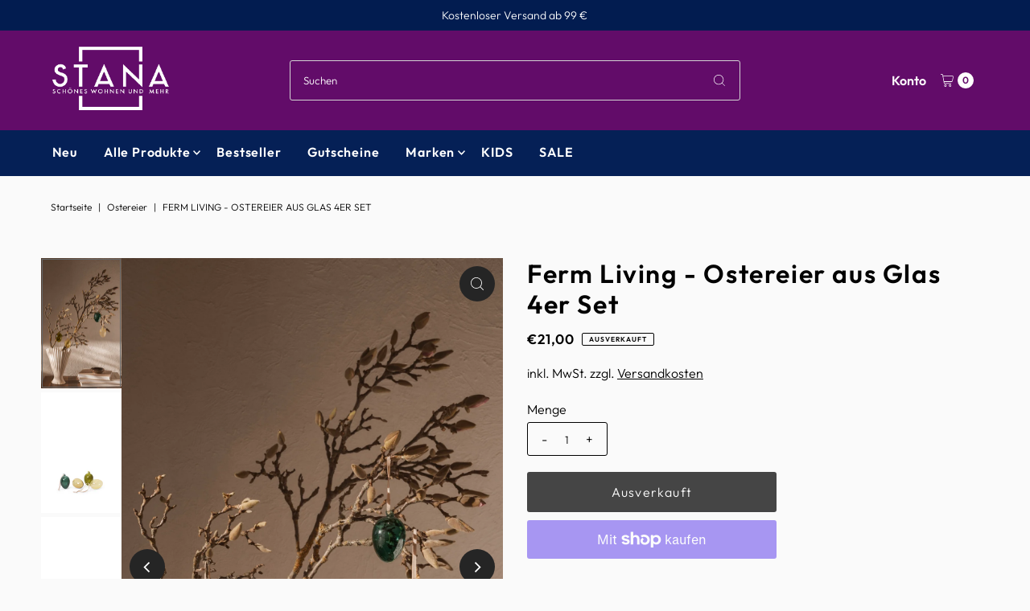

--- FILE ---
content_type: text/html; charset=utf-8
request_url: https://stana-berlin.de/products/ferm-living-ostereier-aus-glas-4er-set?view=listing
body_size: 1403
content:




<template data-html="listing">

  <div class="product-index-inner">
  
    <div class="so icn">AUSVERKAUFT</div>
  

  <div class="prod-image">
    <a href="/products/ferm-living-ostereier-aus-glas-4er-set" title="Ferm Living - Ostereier aus Glas 4er Set">
      <div class="reveal">

            




<div class="box-ratio " style="padding-bottom: 162.33333333333334%;">
  <img src="//stana-berlin.de/cdn/shop/files/fermLIVING_Easter23_1104266761_GlassEasterEggs_MixedDark_image_1-3_87a7d4e8-ffda-4497-9b66-7c67a5817db1.jpg?v=1739444627&amp;width=700" alt="Ferm Living - Ostereier aus Glas 4er Set" srcset="//stana-berlin.de/cdn/shop/files/fermLIVING_Easter23_1104266761_GlassEasterEggs_MixedDark_image_1-3_87a7d4e8-ffda-4497-9b66-7c67a5817db1.jpg?v=1739444627&amp;width=200 200w, //stana-berlin.de/cdn/shop/files/fermLIVING_Easter23_1104266761_GlassEasterEggs_MixedDark_image_1-3_87a7d4e8-ffda-4497-9b66-7c67a5817db1.jpg?v=1739444627&amp;width=300 300w, //stana-berlin.de/cdn/shop/files/fermLIVING_Easter23_1104266761_GlassEasterEggs_MixedDark_image_1-3_87a7d4e8-ffda-4497-9b66-7c67a5817db1.jpg?v=1739444627&amp;width=400 400w, //stana-berlin.de/cdn/shop/files/fermLIVING_Easter23_1104266761_GlassEasterEggs_MixedDark_image_1-3_87a7d4e8-ffda-4497-9b66-7c67a5817db1.jpg?v=1739444627&amp;width=500 500w, //stana-berlin.de/cdn/shop/files/fermLIVING_Easter23_1104266761_GlassEasterEggs_MixedDark_image_1-3_87a7d4e8-ffda-4497-9b66-7c67a5817db1.jpg?v=1739444627&amp;width=600 600w, //stana-berlin.de/cdn/shop/files/fermLIVING_Easter23_1104266761_GlassEasterEggs_MixedDark_image_1-3_87a7d4e8-ffda-4497-9b66-7c67a5817db1.jpg?v=1739444627&amp;width=700 700w" width="700" height="1136" loading="lazy" fetchpriority="auto" sizes="(min-width: 1601px) 2000px,(min-width: 768px) and (max-width: 1600px) 1200px,(max-width: 767px) 100vw, 900px">
</div>
<noscript><img src="//stana-berlin.de/cdn/shop/files/fermLIVING_Easter23_1104266761_GlassEasterEggs_MixedDark_image_1-3_87a7d4e8-ffda-4497-9b66-7c67a5817db1.jpg?v=1739444627&amp;width=700" alt="Ferm Living - Ostereier aus Glas 4er Set" srcset="//stana-berlin.de/cdn/shop/files/fermLIVING_Easter23_1104266761_GlassEasterEggs_MixedDark_image_1-3_87a7d4e8-ffda-4497-9b66-7c67a5817db1.jpg?v=1739444627&amp;width=352 352w, //stana-berlin.de/cdn/shop/files/fermLIVING_Easter23_1104266761_GlassEasterEggs_MixedDark_image_1-3_87a7d4e8-ffda-4497-9b66-7c67a5817db1.jpg?v=1739444627&amp;width=700 700w" width="700" height="1136"></noscript>


          

          
            <div class="hidden">
               




<div class="box-ratio first-image" style="padding-bottom: 150.0%;">
  <img src="//stana-berlin.de/cdn/shop/files/fermLIVING_Easter23_1104266761_GlassEasterEggs_MixedDark_pack_1-2_cba5abdf-ea12-4252-b991-8b719341427f.jpg?v=1739444735&amp;width=500" alt="Ferm Living - Ostereier aus Glas 4er Set" srcset="//stana-berlin.de/cdn/shop/files/fermLIVING_Easter23_1104266761_GlassEasterEggs_MixedDark_pack_1-2_cba5abdf-ea12-4252-b991-8b719341427f.jpg?v=1739444735&amp;width=200 200w, //stana-berlin.de/cdn/shop/files/fermLIVING_Easter23_1104266761_GlassEasterEggs_MixedDark_pack_1-2_cba5abdf-ea12-4252-b991-8b719341427f.jpg?v=1739444735&amp;width=300 300w, //stana-berlin.de/cdn/shop/files/fermLIVING_Easter23_1104266761_GlassEasterEggs_MixedDark_pack_1-2_cba5abdf-ea12-4252-b991-8b719341427f.jpg?v=1739444735&amp;width=400 400w, //stana-berlin.de/cdn/shop/files/fermLIVING_Easter23_1104266761_GlassEasterEggs_MixedDark_pack_1-2_cba5abdf-ea12-4252-b991-8b719341427f.jpg?v=1739444735&amp;width=500 500w" width="500" height="750" loading="lazy" fetchpriority="auto" sizes="(min-width: 1601px) 2000px,(min-width: 768px) and (max-width: 1600px) 1200px,(max-width: 767px) 100vw, 900px">
</div>
<noscript><img src="//stana-berlin.de/cdn/shop/files/fermLIVING_Easter23_1104266761_GlassEasterEggs_MixedDark_pack_1-2_cba5abdf-ea12-4252-b991-8b719341427f.jpg?v=1739444735&amp;width=500" alt="Ferm Living - Ostereier aus Glas 4er Set" srcset="//stana-berlin.de/cdn/shop/files/fermLIVING_Easter23_1104266761_GlassEasterEggs_MixedDark_pack_1-2_cba5abdf-ea12-4252-b991-8b719341427f.jpg?v=1739444735&amp;width=352 352w, //stana-berlin.de/cdn/shop/files/fermLIVING_Easter23_1104266761_GlassEasterEggs_MixedDark_pack_1-2_cba5abdf-ea12-4252-b991-8b719341427f.jpg?v=1739444735&amp;width=500 500w" width="500" height="750"></noscript>

             </div>
          
</div>
    </a>
  </div>

  
    <div class="product__grid--buttons">
      
        <button class="quick-view-9040536600843 product-listing__quickview-trigger js-modal-open js-quickview-trigger" type="button" name="button" data-wau-modal-target="quickview" data-product-url="/products/ferm-living-ostereier-aus-glas-4er-set?view=quick">
          <svg class="vantage--icon-theme-search " version="1.1" xmlns="http://www.w3.org/2000/svg" xmlns:xlink="http://www.w3.org/1999/xlink" x="0px" y="0px"
     viewBox="0 0 20 20" height="18px" xml:space="preserve">
      <g class="hover-fill" fill="var(--directional-color)">
        <path d="M19.8,19.1l-4.6-4.6c1.4-1.5,2.2-3.6,2.2-5.8c0-4.8-3.9-8.7-8.7-8.7S0,3.9,0,8.7s3.9,8.7,8.7,8.7
        c2.2,0,4.2-0.8,5.8-2.2l4.6,4.6c0.2,0.2,0.5,0.2,0.7,0C20.1,19.6,20.1,19.3,19.8,19.1z M1,8.7C1,4.5,4.5,1,8.7,1
        c4.2,0,7.7,3.4,7.7,7.7c0,4.2-3.4,7.7-7.7,7.7C4.5,16.4,1,13,1,8.7z"/>
      </g>
    <style>.product-listing__quickview-trigger .vantage--icon-theme-search:hover .hover-fill { fill: var(--directional-color);}</style>
    </svg>








        </button>
      

      
    </div>
  

</div>

<div class="product-info">
  <div class="product-info-inner">
    <h3 class="product-title h5">
      <a href="/products/ferm-living-ostereier-aus-glas-4er-set">
        Ferm Living - Ostereier aus Glas 4er Set
      </a>
    </h3>
    

    
<div class="price price--listing price--sold-out "
><dl class="price__regular">
    <dt>
      <span class="visually-hidden visually-hidden--inline">Regulärer Preis</span>
    </dt>
    <dd>
      <span class="price-item price-item--regular">€21,00
</span>
    </dd>
  </dl>
  <dl class="price__sale">
    <dt>
      <span class="visually-hidden visually-hidden--inline">Angebotspreis</span>
    </dt>
    <dd>
      <span class="price-item price-item--sale">€21,00
</span>
    </dd>
    <dt>
      <span class="visually-hidden visually-hidden--inline">Regulärer Preis</span>
    </dt>
    <dd>
      <s class="price-item price-item--regular">
        
      </s>
    </dd>
  </dl>
  <dl class="price__unit">
    <dt>
      <span class="visually-hidden visually-hidden--inline">Stückpreis</span>
    </dt>
    <dd class="price-unit-price"><span></span><span aria-hidden="true">/</span><span class="visually-hidden">pro</span><span></span></dd>
  </dl>
</div>


    <div class="clear"></div>

    <div class="product_listing_options"></div><!-- /.product_listing_options -->

    <form method="post" action="/cart/add" id="product_form_9040536600843" accept-charset="UTF-8" class="shopify-product-form" enctype="multipart/form-data"><input type="hidden" name="form_type" value="product" /><input type="hidden" name="utf8" value="✓" />
      <input  type="hidden" id="" name="id" value=""/>
      <div class="note note-success mt3 js-added-msg" style="display: none">
        <strong>Zum Einkaufswagen hinzugefügt</strong> <a class="underline" href="/cart">Einkaufswagen ansehen</a> oder <a class="underline" href="/collections/all">Weiter einkaufen</a>.
      </div>
      <div class="note note-error js-error-msg" style="display: none">
        <strong>Warenkorbfehler</strong> Einige Artikel waren nicht mehr verfügbar. Aktualisieren Sie die Menge und versuchen Sie es erneut.
      </div>
      <a class="add js-ajax-submit visually-hidden" href="#"></a>
    <input type="hidden" name="product-id" value="9040536600843" /></form>

  </div>
</div>


</template>


--- FILE ---
content_type: application/javascript
request_url: https://ecommplugins-trustboxsettings.trustpilot.com/stana-berlin.myshopify.com.js?settings=1623309136909&shop=stana-berlin.myshopify.com
body_size: 207
content:
const trustpilot_trustbox_settings = {"trustboxes":[],"activeTrustbox":0,"pageUrls":{"landing":"https://stana-berlin.myshopify.com","category":"https://stana-berlin.myshopify.com/collections/spa","product":"https://stana-berlin.myshopify.com/products/schussel-topa-antik-metall"}};
dispatchEvent(new CustomEvent('trustpilotTrustboxSettingsLoaded'));